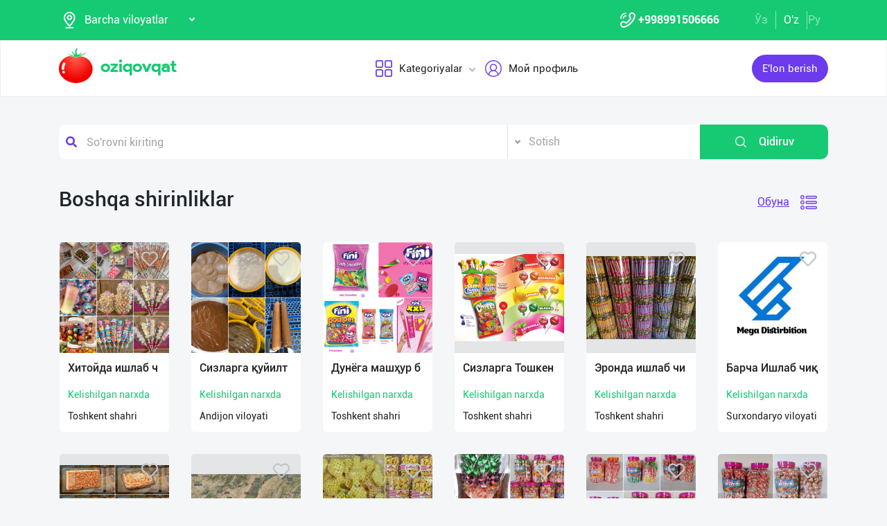

--- FILE ---
content_type: text/html; charset=UTF-8
request_url: https://dev.oziqovqat.com/uz/catalog/184?page=8
body_size: 8607
content:
<!DOCTYPE html>
<html lang="uz"  prefix="og: http://ogp.me/ns#">
    <head>
        <title> Boshqa shirinliklar Oziqovqat.com</title>
        <meta charset="UTF-8" />
        <meta name="csrf-token" content="EEipoU37yVU2WTidGGyK4CGECobijgeDMSmWeLrB">
        <link rel="shortcut icon" href="https://dev.oziqovqat.com/theme/img/tomato.png"/>
        <link rel="stylesheet" href="https://dev.oziqovqat.com/theme/css/additional.css" type="text/css" />
        <link rel="stylesheet" href="https://dev.oziqovqat.com/theme/css/style.css" type="text/css" />
        <link rel="stylesheet" href="https://dev.oziqovqat.com/theme/css/mobile.css" type="text/css" />
        <meta name="csrf-token" content="EEipoU37yVU2WTidGGyK4CGECobijgeDMSmWeLrB">
        <meta name="description" content=""/>
        <meta name="keywords" content=""/>
        <meta property="og:title" content="" />
        <meta property="og:locale" content="uz_UZ" />
        <meta property="og:locale:alternate" content="ru_RU" />
        <meta property="og:url" content="" />
        <meta property="og:image" content="https://dev.oziqovqat.com/images/image.jpg" />
        <meta property="og:type" content="website" />
        <meta name="twitter:card" content="summary_large_image" />
        <link rel="alternate" hreflang="uz" href="https://dev.oziqovqat.com/uz/catalog/184?page=8" />
        <link rel="alternate" hreflang="uz" href="https://dev.oziqovqat.com/uzc/catalog/184?page=8" />
        <link rel="alternate" hreflang="ru" href="https://dev.oziqovqat.com/ru/catalog/184?page=8" />
        <style>
            .my-profile li a {
                font-weight: 600;
            }
            .bold{
                font-weight: 600;
            }
            .spinner {
                display: inline-block;
                opacity: 0;
                width: 0;
                -webkit-transition: opacity 0.25s, width 0.25s;
                -moz-transition: opacity 0.25s, width 0.25s;
                -o-transition: opacity 0.25s, width 0.25s;
                transition: opacity 0.25s, width 0.25s;
            }

            .has-spinner.active {
                cursor:progress;
            }

            .has-spinner.active .spinner {
                opacity: 1;
                width: auto;
            }

            .has-spinner.btn.active .spinner {
                min-width: 20px;
            }
        </style>
                                <script>
           var language_locale="uz";
        </script>
    </head>
    <body>
        <header class="scroll_height">
	
    <div class="modal auth-modal fade" id="authorization" tabindex="-1" role="dialog"   aria-hidden="true">
        <div class="modal-dialog" role="document">
            <div class="modal-content">
                <button type="button" class="close" data-dismiss="modal" aria-label="Close">
                    <span aria-hidden="true">&times;</span>
                </button>

                <div class="modal-body">
                    <div class="auth_img">
                        <img src="https://dev.oziqovqat.com/theme/img/auth-img.png" alt="auth img" />
                    </div>
                    <div class="auth_form">
                        <h2>Avtorizasiya</h2>
                        <form id="auth_form_phone">
                            <div class="form-group">
                                <div class="form-group">
                                     <label>Telefon raqamingizni ko&#039;rsating</label>
                                    <div class="input">
                                        <button type="button"  class="btn form-control-icon">
                                            <img src="https://dev.oziqovqat.com/theme/img/phone.png" alt="icon" />
                                        </button>
                                                                              <select name="code" class="form-control"  style="min-width: max-content" id="codeSelect">
                                                                                <option  value="+998">UZB</option>
                                                                                  <option  value="+7">RUS</option>
                                                                                  <option  value="+996">KGZ</option>
                                                                                  <option  value="+992">TJK</option>
                                                                                  <option  value="+7">KAZ</option>
                                                                                  <option  value="+93">AFG</option>
                                                                                  <option  value="+993">TKM</option>
                                                                                  <option  value="+994">AZE</option>
                                                                                  <option  value="+375">BLR</option>
                                                                                  <option  value="+380">UKR</option>
                                                                              </select>
                                          <input type="text" class="form-control phone_number22" id="phoneNumberAuth" autocomplete="off" placeholder="" value="+998" />
                                    </div>
                                </div>
                                <div class="form-group">
                                    <label class="check-label">Qabul qilaman
                                        <a href="/uz/terms-of-use">Foydalanish qoidalari</a>
                                        <input class="check-input" type="checkbox" checked/>
                                        <span class="checkmark"></span>
                                    </label>
                                </div>
                                <button type="submit" id="authFirstStep"  class="btn button_style auth-button  has-spinner" >
                                    Kod olish
                                </button>
                            </div>
                        </form>
                    </div>
                </div>
            </div>
        </div>
		</div>
			
    <div class="modal auth-modal fade" id="verificate" tabindex="-1" role="dialog"   aria-hidden="true">
        <div class="modal-dialog" role="document">
            <div class="modal-content">
                <button type="button" class="close" id="close" data-dismiss="modal" aria-label="Close">
                    <span aria-hidden="true" style="font-size: 25px; font-weight: 100"
                            ><i class="fas fa-arrow-left"></i
                        ></span>
                </button>

                <div class="modal-body">
                    <div class="auth_img">
                        <img src="/theme/img/verificate.png" alt="auth img" />
                    </div>
                    <div class="auth_form">
                        <h2>SMS kod</h2>
                        <form id="auth_form_verificate_code">
                            <div class="form-group">
                                <div class="form-group">
                                    <label  >Kod va smsni ko&#039;rsating</label>
                                    <div class="for_error"></div>
                                    <div class="input">
                                        <button type="button" class="btn form-control-icon">
                                            <img src="/theme/img/key.png" alt="icon" />
                                        </button>
                                        <input type="text" class="form-control verificate-code" id="codeVerification" placeholder="****"/>
                                    </div>
                                </div>

                                <button type="submit" id="userVerifyBtn" class="btn button_style">
                                    Davom etish
                                </button>
                            </div>
                        </form>
                    </div>
                </div>
            </div>
        </div>
    </div>

    <div class="header_top">
        <div class="container">
            <div class="header-flex-top">
                <div class="header-left">
                    <div class="selected">
                        <div class="select-img">
                            <img src="/theme/img/menu_loc.png" alt="icon" />
												</div>
												
                        <select name="street set-region" class="nice-select">
                            <option value="all"   selected  >Barcha viloyatlar</option>
                                                            <option class="bold" value="1" >Toshkent shahri</option>
                                                            <option class="bold" value="2" >Andijon viloyati</option>
                                                            <option class="bold" value="4" >Buxoro viloyati</option>
                                                            <option class="bold" value="5" >Jizzax viloyati</option>
                                                            <option class="bold" value="6" >Qashqadaryo viloyati</option>
                                                            <option class="bold" value="7" >Navoiy viloyati</option>
                                                            <option class="bold" value="8" >Namangan viloyati</option>
                                                            <option class="bold" value="9" >Samarqand viloyati</option>
                                                            <option class="bold" value="10" >Surxondaryo viloyati</option>
                                                            <option class="bold" value="11" >Sirdaryo viloyati</option>
                                                            <option class="bold" value="12" >Toshkent viloyati</option>
                                                            <option class="bold" value="13" >Farg&#039;ona viloyati</option>
                                                            <option class="bold" value="14" >Xorazm viloyati</option>
                                                            <option class="bold" value="15" >Qorqalpog&#039;iston Respublikasi</option>
                                                            <option class="bold" value="17" >Rossiya</option>
                                                            <option class="bold" value="18" >Qirg&#039;iziston</option>
                                                            <option class="bold" value="19" >Tojikiston</option>
                                                            <option class="bold" value="20" >Qozog&#039;iston</option>
                                                            <option class="bold" value="21" >Afg&#039;oniston</option>
                                                            <option class="bold" value="22" >Belorussiya</option>
                                                            <option class="bold" value="23" >Ukraina</option>
                                                            <option class="bold" value="24" >Ozarbayjon</option>
                                                            <option class="bold" value="25" >Turkmaniston</option>
                                                            <option class="bold" value="26" >Turkiya</option>
                            
                        </select>
                    </div>
                </div>
                <div class="header-right">
                    <div class="top-nav">
                        <ul class="lists">
                            <li>
                                <a href="#" title="" class="phone-link">
                                        <img src="/theme/img/menu_icon.png" alt="icon" />
										<strong>+998991506666</strong>
                                </a>
                            </li>
                        </ul>
                    </div>
                    <ul class="list-lang">
                        <li>
                            <a href="/uzc/catalog/184" class="btn button-lang ">Ўз</a>
                        </li>
                        <li>
                            <a href="/uz/catalog/184" class="btn button-lang  active ">O'z</a>
                        </li>
                        <li>
                            <a href="/ru/catalog/184" class="btn button-lang  ">
                                Ру
                            </a>
                        </li>
                        <li>
                        <li>
                    </ul>
                </div>
            </div>
        </div>
    </div>
    <div class="header_two"></div>
    <div class="all_header_menu">
        <div class="nav-container">
            <nav class="sina-nav mobile-sidebar" id="navbar" data-top="60">
                <div class="container">
                    <!-- .extension-nav -->
                    <div class="extension-nav">
                        <ul>
                            <li class="posts">
                                                                    <a href=""
                                       data-toggle="modal"
                                       data-target="#authorization"
                                       class="post-button"
                                    ><span class="text"> E&#039;lon berish</span
                                        ><span class="icon"
                                        ><i class="fas fa-sign-in-alt"></i></span
                                        ></a>
                                                            </li>
                        </ul>
                    </div>
                    <div class="sina-nav-header">
                        <div class="for-but">
                            <button id="menubt" type="button" class="navbar-toggle" data-toggle="collapse" data-target="#navbar-menu">
                                <i class="fa fa-bars"></i>
                            </button>
                        </div>
                        <a class="sina-brand" href="https://dev.oziqovqat.com/uz">
                            <img width="172" height="62" src="https://dev.oziqovqat.com/theme/img/logo.png" alt="" />
                        </a>
                    </div>
                    <!-- .sina-nav-header -->

                    <!-- Collect the nav links, forms, and other content for toggling -->
                    <div class="collapse navbar-collapse" id="navbarNav">
                        <button id="closeMenu">
                            <i class="lnr lnr-exit"></i>
                        </button>

                        <ul class="sina-menu sina-menu-center" data-in="fadeInLeft" data-out="fadeInOut">
                            <li class="dropdown">
                                <a href="#" class="dropdown-toggle" data-toggle="dropdown">
                                    <img width="30" height="30" src="/theme/img/menu_wind.png" alt="Categories" />
                                    Kategoriyalar
                                </a>
                                <ul class="dropdown-menu">
                                                                            <li class="bold"><a href="/uz/section/choy-va-qahva">Choy va Qahva</a></li>
                                                                            <li class="bold"><a href="/uz/section/konservalar-1">Konservalar</a></li>
                                                                            <li class="bold"><a href="/uz/section/bakaleya">Bakaleya</a></li>
                                                                            <li class="bold"><a href="/uz/section/tort-va-shirinliklar-1">Tort va shirinliklar</a></li>
                                                                            <li class="bold"><a href="/uz/section/suvlar-1">Suvlar</a></li>
                                                                            <li class="bold"><a href="/uz/section/meva-va-sabzavotlar">Meva va sabzavotlar</a></li>
                                                                            <li class="bold"><a href="/uz/section/tuxum-va-sut-mahsulotlari">Tuxum va sut mahsulotlari</a></li>
                                                                            <li class="bold"><a href="/uz/section/gosht">Go&#039;sht</a></li>
                                                                            <li class="bold"><a href="/uz/section/muzlatilgan-mahsulotlar">Muzlatilgan mahsulotlar</a></li>
                                                                            <li class="bold"><a href="/uz/section/non-mahsulotlari-1">Non mahsulotlari</a></li>
                                                                            <li class="bold"><a href="/uz/section/boshqalar">Boshqalar</a></li>
                                                                            <li class="bold"><a href="/uz/section/yoglar-1">Yog&#039;lar</a></li>
                                                                            <li class="bold"><a href="/uz/section/chipsa-snek-bodroq">Chipsa, snek, bodroq</a></li>
                                                                            <li class="bold"><a href="/uz/section/savdo-xodimlari">Savdo xodimlari</a></li>
                                                                            <li class="bold"><a href="/uz/section/logistika">Logistika</a></li>
                                                                            <li class="bold"><a href="/uz/section/yem-mahsulotlari">Yem mahsulotlari</a></li>
                                                                    </ul>
                            </li>


                                                            <li class="dropdown">
                                    <a href="#" data-toggle='modal' data-target='#authorization' ><img src="/theme/img/menu_user.png" alt="user" />Мой профиль</a>
                                </li>
                                                    </ul>
                    </div>
                    <!-- /.navbar-collapse -->
                </div>
                <!-- .container -->
            </nav>
        </div>
    </div>

    <!-- logout model -->
        <div class="modal auth-modal fade" id="logout" tabindex="-1" role="dialog"   aria-hidden="true">
            <div class="modal-dialog" role="document">
                <div class="modal-content">
                    <button type="button" class="close" data-dismiss="modal" aria-label="Close">
                        <span aria-hidden="true">&times;</span>
                    </button>
                    <div class="modal-body">
                        <div class="auth_img">
                            <img src="https://dev.oziqovqat.com/theme/img/illustration.png" alt="illustration" />
                        </div>
                        <div class="auth_form">
                            <h2>Chiqish</h2>
                            <form action="/">
                                <div class="form-group">
                                    <div class="form-group">
                                        <a href="/uz/signout">
                                            <span data-toggle="modal" data-target="#verificate" class="btn button_style auth-button">
                                                Bosh sahifaga o&#039;tish
                                            </span>
                                        </a>
                                    </div>
                                </div>
                            </form>

                        </div>
                </div>
            </div>
        </div>
        </div>
        <!-- endlogout -->
</header>

        <div class="mobile_footer wt-footer" id="wt-footer">
  <a href="https://dev.oziqovqat.com/uz" class="f-mobile-link">
    <div class="icon"><img src="https://dev.oziqovqat.com/theme/img/mobile-home.svg" alt=""></div>
    <span>Asosiy</span>
  </a>
  <a class="f-mobile-link f-link-active search_mobile">
    <div class="icon"><img src="https://dev.oziqovqat.com/theme/img/mobile-search.svg" alt=""></div>
    <span>Qidirish</span>
  </a>
  <a class="f-mobile-links">
    <div class="mobile-logo"><img src="https://dev.oziqovqat.com/theme/img/mobile-tomato.svg" alt=""></div>
  </a>
  <a href="https://dev.oziqovqat.com/uz/create-add" class="f-mobile-link">
    <div class="icon"><img src="https://dev.oziqovqat.com/theme/img/mobile-plus.svg" alt=""></div>
    <span>Qo&#039;shish</span>
  </a>
  <a href="https://dev.oziqovqat.com/uz/catalogs" class="f-mobile-link">
    <div class="icon"><img src="https://dev.oziqovqat.com/theme/img/mobile-category.svg" alt=""></div>
    <span>Kategoriyalar</span>
  </a>
</div>

<div class="mobile_block">
  <div class="block_none">
    <button class="btn block_none_btn">
      <img src="https://dev.oziqovqat.com/theme/img/mobilex.svg" alt="icon">
    </button>
  </div>

  <ul class="mobile_menu pl-0 mb-0">
    <li>
      <a class="mobile_link" href="#">
        <img class="mobile_link_icon" src="https://dev.oziqovqat.com/theme/img/icon-1.svg" alt="icon">
        <span>Мои объявления</span>
      </a>
    </li>
    <li>
      <a class="mobile_link" href="#">
        <img class="mobile_link_icon" src="https://dev.oziqovqat.com/theme/img/icon-2.svg" alt="icon">
        <span>Избранные</span>
      </a>
    </li>
    <li>
      <a class="mobile_link" href="#">
        <img class="mobile_link_icon" src="https://dev.oziqovqat.com/theme/img/icon-3.svg" alt="icon">
        <span>Мой баланс</span>
      </a>
    </li>
    <li>
      <a class="mobile_link" href="#">
        <img class="mobile_link_icon" src="https://dev.oziqovqat.com/theme/img/icon-4.svg" alt="icon">
        <span>Мои подписки</span>
      </a>
    </li>
    <li>
      <a class="mobile_link" data-toggle="collapse" href="#languageMobile" role="button" aria-expanded="false">
        <img class="mobile_link_icon" src="https://dev.oziqovqat.com/theme/img/icon-5.svg" alt="icon">
        <span>Язык</span>
      </a>

      <div class="collapse" id="languageMobile">
        <div class="mobile_lang p-3">
          <a href="#" class="d-flex align-items-center justify-content-between">
            <div class="lang_left d-flex align-items-center">
              <img class="lang_icon" src="https://dev.oziqovqat.com/theme/img/lang_icon-1.svg" alt="icon">
              <span>Ўзбекча</span>
            </div>
            <div class="lang_right text-white">
              <i class="far fa-check-circle"></i>
            </div>
          </a>
          <a href="#" class="d-flex align-items-center justify-content-between active_lang">
            <div class="lang_left d-flex align-items-center">
              <img class="lang_icon" src="https://dev.oziqovqat.com/theme/img/lang_icon-1.svg" alt="icon">
              <span>O'zbekcha</span>
            </div>
            <div class="lang_right text-white">
              <i class="far fa-check-circle"></i>
            </div>
          </a>
          <a href="#" class="d-flex align-items-center justify-content-between">
            <div class="lang_left d-flex align-items-center">
              <img class="lang_icon" src="https://dev.oziqovqat.com/theme/img/lang_icon-2.svg" alt="icon">
              <span>Русский</span>
            </div>
            <div class="lang_right text-white">
              <i class="far fa-check-circle"></i>
            </div>
          </a>
        </div>
      </div>
    </li>
    <li>
      <a class="mobile_link" href="#">
        <img class="mobile_link_icon" src="https://dev.oziqovqat.com/theme/img/icon-6.svg" alt="icon">
        <span>Личные данные</span>
      </a>
    </li>
    <li>
      <a class="mobile_link" href="#">
        <img class="mobile_link_icon" src="https://dev.oziqovqat.com/theme/img/icon-7.svg" alt="icon">
        <span>Новости</span>
      </a>
    </li>
    <li class="d-flex align-items-center justify-content-between">
      <a class="mobile_link" href="#">
        <img class="mobile_link_icon" src="https://dev.oziqovqat.com/theme/img/icon-8.svg" alt="icon">
        <span>Чаты</span>
      </a>
      <div class="message_notification"><i>2</i></div>
    </li>
    <li>
      <a class="mobile_link" href="#">
        <img class="mobile_link_icon" src="https://dev.oziqovqat.com/theme/img/icon-9.svg" alt="icon">
        <span>История реферальных переходов</span>
      </a>
    </li>
    <li>
      <a class="mobile_link" href="#">
        <img class="mobile_link_icon" src="https://dev.oziqovqat.com/theme/img/icon-10.svg" alt="icon">
        <span>Условия использования</span>
      </a>
    </li>
    <li>
      <a class="mobile_link" href="#">
        <img class="mobile_link_icon" src="https://dev.oziqovqat.com/theme/img/icon-11.svg" alt="icon">
        <span>FAQ</span>
      </a>
    </li>
    <li>
      <a class="mobile_link" href="#">
        <img class="mobile_link_icon" src="https://dev.oziqovqat.com/theme/img/icon-12.svg" alt="icon">
        <span>О нас</span>
      </a>
    </li>
    <li>
      <a class="mobile_link" href="#">
        <img class="mobile_link_icon" src="https://dev.oziqovqat.com/theme/img/icon-13.svg" alt="icon">
        <span>Техническая поддержка</span>
      </a>
    </li>
    <li>
      <a class="mobile_link" href="#">
        <img class="mobile_link_icon" src="https://dev.oziqovqat.com/theme/img/icon-14.svg" alt="icon">
        <span>Поделиться приложением</span>
      </a>
    </li>
    <li>
      <a class="mobile_link" href="#">
        <img class="mobile_link_icon" src="https://dev.oziqovqat.com/theme/img/icon-15.svg" alt="icon">
        <span>Выход</span>
      </a>
    </li>
    <li class="m-0 border-top">
      <a class="d-flex align-items-center justify-content-center simplex_mobile" href="#">
        <span class="mr-1">Разработано</span>
        <img class="" src="https://dev.oziqovqat.com/theme/img/mobile-simplex.svg" alt="icon" width="110">
      </a>
    </li>
  </ul>

</div>


<div class="search_mobile_item">
  <div class="search_top">
    <h4 class="mb-0">Поиск</h4>
    <button class="btn search_none_btn">
      <img src="https://dev.oziqovqat.com/theme/img/mobilex.svg" alt="icon">
    </button>
  </div>

  <form class="mobile_search">
    <div class="selector">
      <div class="selector-item">
        <input type="radio" id="radio1" name="selector" class="selector-item_radio" checked>
        <label for="radio1" class="selector-item_label">Продаю</label>
      </div>
      <div class="selector-item">
        <input type="radio" id="radio2" name="selector" class="selector-item_radio">
        <label for="radio2" class="selector-item_label">Покупаю</label>
      </div>
      <div class="selector-item">
        <input type="radio" id="radio3" name="selector" class="selector-item_radio">
        <label for="radio3" class="selector-item_label">Предоставляю услуги</label>
      </div>
    </div>

    <div class="input-group search_input">
      <input type="text" class="form-control" placeholder="Введите запрос">
        <button class="btn search_button" type="button"><i class="fas fa-search"></i></button>
    </div>

  </form>
</div>

            

<section class="catalog">
    <div class="search_box">
    <div class="search-sec">
        <div class="container">
            <form action="/uz/search" method="get" novalidate="novalidate">
                <div class="row">
                    <div class="col-lg-7 col-md-6 col-sm-5 col-9 p-0 for-search-input">
                        <div class="search-input">
                            <img
                            class="fas fa-search text-body"
                            alt="search"
                            src="/theme/img/search.png"
                        />
                        <input type="text" name="key" class="form-control search-slt" placeholder="So&#039;rovni kiriting"  />
                        </div>
                    </div>
                    <div class="col-lg-3 col-md-4 col-sm-5 p-0">
                        <select class="nice-select form-control search-slt" name='type'>
                            <option value="1" >Sotish</option>
                            <option value="2" >Sotib olaman</option>
                            <option value="3" >Xizmatlarni taqdim etaman </option>
                        </select>
                    </div>
                    <div class="col-lg-2 col-md-2 col-md-2 col-sm-2 for-sea-button col-3 p-0">
                        <button class="for-search-button btn wrn-btn d-block">
                        <img src="/theme/img/search_white.png" alt="search" />
                        Qidiruv
                        </button>
                    </div>
                </div>
            </form>
        </div>
    </div>
</div>

    <div class="container">
        <div class="catalog_top">
				<h1 class="block-title">Boshqa shirinliklar</h1>
				            <div class="block_title_right">
              <a href="#" class="title_link sub_link" data-pk="184">Обуна</a>
                <button class="btn change_list">
                    <img class="list_img" src="https://dev.oziqovqat.com/theme/img/list1.png" alt="list" />
                    <img class="list_img d-none" src="https://dev.oziqovqat.com/theme/img/list2.png" alt="list" />
                </button>
						</div>
					        </div>
        <div class="catalog-content">
            <div class="row items-list">
																		<div class="col-xl-2 col-lg-3 col-md-4 col-sm-6 col-12 p-3">
								<div class="catalog-item">
									<a href="/uz/product/view/12385">
						                <div   div class="catalog-img">
                                            <img src="https://dev.oziqovqat.com/uploads/products/12385/tVep8u9woUIV-160.jpg" alt="Хитойда ишлаб ч" />
                                            						                </div>
                                        <div class="catalog-info">
                                            <h4 class="product-title m-0">Хитойда ишлаб ч</h4>
                                                <p class="cost price">Kelishilgan narxda</p>
                                            <span class="region">Toshkent shahri</span>
                                        </div>
                                    </a>
                                    
                                    <button class="hear_icon " data-pk='12385'>
										<i class="far fa-heart  "></i>
										<i class="fas fa-heart   icons"></i>
									</button>
								</div>
							</div>
														<div class="col-xl-2 col-lg-3 col-md-4 col-sm-6 col-12 p-3">
								<div class="catalog-item">
									<a href="/uz/product/view/12415">
						                <div   div class="catalog-img">
                                            <img src="https://dev.oziqovqat.com/uploads/products/12415/McYlhB5li6lo-160.jpg" alt="Сизларга қуйилт" />
                                            						                </div>
                                        <div class="catalog-info">
                                            <h4 class="product-title m-0">Сизларга қуйилт</h4>
                                                <p class="cost price">Kelishilgan narxda</p>
                                            <span class="region">Andijon viloyati</span>
                                        </div>
                                    </a>
                                    
                                    <button class="hear_icon " data-pk='12415'>
										<i class="far fa-heart  "></i>
										<i class="fas fa-heart   icons"></i>
									</button>
								</div>
							</div>
														<div class="col-xl-2 col-lg-3 col-md-4 col-sm-6 col-12 p-3">
								<div class="catalog-item">
									<a href="/uz/product/view/11867">
						                <div   div class="catalog-img">
                                            <img src="https://dev.oziqovqat.com/uploads/products/11867/S8c7VKPL8s48-160.jpg" alt="Дунëга машҳур б" />
                                            						                </div>
                                        <div class="catalog-info">
                                            <h4 class="product-title m-0">Дунëга машҳур б</h4>
                                                <p class="cost price">Kelishilgan narxda</p>
                                            <span class="region">Toshkent shahri</span>
                                        </div>
                                    </a>
                                    
                                    <button class="hear_icon " data-pk='11867'>
										<i class="far fa-heart  "></i>
										<i class="fas fa-heart   icons"></i>
									</button>
								</div>
							</div>
														<div class="col-xl-2 col-lg-3 col-md-4 col-sm-6 col-12 p-3">
								<div class="catalog-item">
									<a href="/uz/product/view/sizlarga-toshkent-shahrida-ishlab-chiqarilayotgan-progum-navroz--1725173762">
						                <div   div class="catalog-img">
                                            <img src="https://dev.oziqovqat.com/uploads/products/12380/eb84stwNhl-160.jpg" alt="Сизларга Тошкен" />
                                            						                </div>
                                        <div class="catalog-info">
                                            <h4 class="product-title m-0">Сизларга Тошкен</h4>
                                                <p class="cost price">Kelishilgan narxda</p>
                                            <span class="region">Toshkent shahri</span>
                                        </div>
                                    </a>
                                    
                                    <button class="hear_icon " data-pk='12380'>
										<i class="far fa-heart  "></i>
										<i class="fas fa-heart   icons"></i>
									</button>
								</div>
							</div>
														<div class="col-xl-2 col-lg-3 col-md-4 col-sm-6 col-12 p-3">
								<div class="catalog-item">
									<a href="/uz/product/view/12377">
						                <div   div class="catalog-img">
                                            <img src="https://dev.oziqovqat.com/uploads/products/12377/Kz8wel1ZBh-160.jpg" alt="Эронда ишлаб чи" />
                                            						                </div>
                                        <div class="catalog-info">
                                            <h4 class="product-title m-0">Эронда ишлаб чи</h4>
                                                <p class="cost price">Kelishilgan narxda</p>
                                            <span class="region">Toshkent shahri</span>
                                        </div>
                                    </a>
                                    
                                    <button class="hear_icon " data-pk='12377'>
										<i class="far fa-heart  "></i>
										<i class="fas fa-heart   icons"></i>
									</button>
								</div>
							</div>
														<div class="col-xl-2 col-lg-3 col-md-4 col-sm-6 col-12 p-3">
								<div class="catalog-item">
									<a href="/uz/product/view/12298">
						                <div   div class="catalog-img">
                                            <img src="https://dev.oziqovqat.com/uploads/products/12298/zq9mZ36bqlTT-160.jpg" alt="Барча Ишлаб чиқ" />
                                            						                </div>
                                        <div class="catalog-info">
                                            <h4 class="product-title m-0">Барча Ишлаб чиқ</h4>
                                                <p class="cost price">Kelishilgan narxda</p>
                                            <span class="region">Surxondaryo viloyati</span>
                                        </div>
                                    </a>
                                    
                                    <button class="hear_icon " data-pk='12298'>
										<i class="far fa-heart  "></i>
										<i class="fas fa-heart   icons"></i>
									</button>
								</div>
							</div>
														<div class="col-xl-2 col-lg-3 col-md-4 col-sm-6 col-12 p-3">
								<div class="catalog-item">
									<a href="/uz/product/view/12304">
						                <div   div class="catalog-img">
                                            <img src="https://dev.oziqovqat.com/uploads/products/12304/7W7mBRRLiR-160.jpg" alt="&quot;Bol chak-chak&quot;" />
                                            						                </div>
                                        <div class="catalog-info">
                                            <h4 class="product-title m-0">&quot;Bol chak-chak&quot;</h4>
                                                <p class="cost price">Kelishilgan narxda</p>
                                            <span class="region">Toshkent shahri</span>
                                        </div>
                                    </a>
                                    
                                    <button class="hear_icon " data-pk='12304'>
										<i class="far fa-heart  "></i>
										<i class="fas fa-heart   icons"></i>
									</button>
								</div>
							</div>
														<div class="col-xl-2 col-lg-3 col-md-4 col-sm-6 col-12 p-3">
								<div class="catalog-item">
									<a href="/uz/product/view/12296">
						                <div   div class="catalog-img">
                                            <img src="https://dev.oziqovqat.com/uploads/products/12296/pvCV7AUnj1fE-160.jpg" alt="Барча Ишлаб чиқ" />
                                            						                </div>
                                        <div class="catalog-info">
                                            <h4 class="product-title m-0">Барча Ишлаб чиқ</h4>
                                                <p class="cost price">Kelishilgan narxda</p>
                                            <span class="region">Surxondaryo viloyati</span>
                                        </div>
                                    </a>
                                    
                                    <button class="hear_icon " data-pk='12296'>
										<i class="far fa-heart  "></i>
										<i class="fas fa-heart   icons"></i>
									</button>
								</div>
							</div>
														<div class="col-xl-2 col-lg-3 col-md-4 col-sm-6 col-12 p-3">
								<div class="catalog-item">
									<a href="/uz/product/view/12263">
						                <div   div class="catalog-img">
                                            <img src="https://dev.oziqovqat.com/uploads/products/12263/L3lZkhnV1D-160.jpg" alt="&quot;МОЖИЗА&quot; дан ян" />
                                            						                </div>
                                        <div class="catalog-info">
                                            <h4 class="product-title m-0">&quot;МОЖИЗА&quot; дан ян</h4>
                                                <p class="cost price">Kelishilgan narxda</p>
                                            <span class="region">Toshkent shahri</span>
                                        </div>
                                    </a>
                                    
                                    <button class="hear_icon " data-pk='12263'>
										<i class="far fa-heart  "></i>
										<i class="fas fa-heart   icons"></i>
									</button>
								</div>
							</div>
														<div class="col-xl-2 col-lg-3 col-md-4 col-sm-6 col-12 p-3">
								<div class="catalog-item">
									<a href="/uz/product/view/12245">
						                <div   div class="catalog-img">
                                            <img src="https://dev.oziqovqat.com/uploads/products/12245/k8WdP8Zzfd-160.jpg" alt="ДИККАТ - ДИККАТ" />
                                            						                </div>
                                        <div class="catalog-info">
                                            <h4 class="product-title m-0">ДИККАТ - ДИККАТ</h4>
                                                <p class="cost price">Kelishilgan narxda</p>
                                            <span class="region">Andijon viloyati</span>
                                        </div>
                                    </a>
                                    
                                    <button class="hear_icon " data-pk='12245'>
										<i class="far fa-heart  "></i>
										<i class="fas fa-heart   icons"></i>
									</button>
								</div>
							</div>
														<div class="col-xl-2 col-lg-3 col-md-4 col-sm-6 col-12 p-3">
								<div class="catalog-item">
									<a href="/uz/product/view/12213">
						                <div   div class="catalog-img">
                                            <img src="https://dev.oziqovqat.com/uploads/products/12213/t3Kergcla7-160.jpg" alt="Кичик бир маҳсу" />
                                            						                </div>
                                        <div class="catalog-info">
                                            <h4 class="product-title m-0">Кичик бир маҳсу</h4>
                                                <p class="cost price">Kelishilgan narxda</p>
                                            <span class="region">Andijon viloyati</span>
                                        </div>
                                    </a>
                                    
                                    <button class="hear_icon " data-pk='12213'>
										<i class="far fa-heart  "></i>
										<i class="fas fa-heart   icons"></i>
									</button>
								</div>
							</div>
														<div class="col-xl-2 col-lg-3 col-md-4 col-sm-6 col-12 p-3">
								<div class="catalog-item">
									<a href="/uz/product/view/12144">
						                <div   div class="catalog-img">
                                            <img src="https://dev.oziqovqat.com/uploads/products/12144/HulqXp99HA-160.jpg" alt="Кичик бир маҳсу" />
                                            						                </div>
                                        <div class="catalog-info">
                                            <h4 class="product-title m-0">Кичик бир маҳсу</h4>
                                                <p class="cost price">Kelishilgan narxda</p>
                                            <span class="region">Andijon viloyati</span>
                                        </div>
                                    </a>
                                    
                                    <button class="hear_icon " data-pk='12144'>
										<i class="far fa-heart  "></i>
										<i class="fas fa-heart   icons"></i>
									</button>
								</div>
							</div>
														<div class="col-xl-2 col-lg-3 col-md-4 col-sm-6 col-12 p-3">
								<div class="catalog-item">
									<a href="/uz/product/view/12105">
						                <div   div class="catalog-img">
                                            <img src="https://dev.oziqovqat.com/uploads/products/12105/07gNoyOOsnaC-160.jpg" alt="Ҳурматли тадбир" />
                                            						                </div>
                                        <div class="catalog-info">
                                            <h4 class="product-title m-0">Ҳурматли тадбир</h4>
                                                <p class="cost price">Kelishilgan narxda</p>
                                            <span class="region">Toshkent shahri</span>
                                        </div>
                                    </a>
                                    
                                    <button class="hear_icon " data-pk='12105'>
										<i class="far fa-heart  "></i>
										<i class="fas fa-heart   icons"></i>
									</button>
								</div>
							</div>
														<div class="col-xl-2 col-lg-3 col-md-4 col-sm-6 col-12 p-3">
								<div class="catalog-item">
									<a href="/uz/product/view/12063">
						                <div   div class="catalog-img">
                                            <img src="https://dev.oziqovqat.com/uploads/products/12063/zvoouNNH4YPr-160.jpg" alt="Хурматли Дистри" />
                                            						                </div>
                                        <div class="catalog-info">
                                            <h4 class="product-title m-0">Хурматли Дистри</h4>
                                                <p class="cost price">Kelishilgan narxda</p>
                                            <span class="region">Toshkent shahri</span>
                                        </div>
                                    </a>
                                    
                                    <button class="hear_icon " data-pk='12063'>
										<i class="far fa-heart  "></i>
										<i class="fas fa-heart   icons"></i>
									</button>
								</div>
							</div>
														<div class="col-xl-2 col-lg-3 col-md-4 col-sm-6 col-12 p-3">
								<div class="catalog-item">
									<a href="/uz/product/view/11767">
						                <div   div class="catalog-img">
                                            <img src="https://dev.oziqovqat.com/uploads/products/11767/Oi9ZgRJ2qw-160.jpg" alt="&quot;Богатырь&quot; брен" />
                                            						                </div>
                                        <div class="catalog-info">
                                            <h4 class="product-title m-0">&quot;Богатырь&quot; брен</h4>
                                                <p class="cost price">Kelishilgan narxda</p>
                                            <span class="region">Toshkent shahri</span>
                                        </div>
                                    </a>
                                    
                                    <button class="hear_icon " data-pk='11767'>
										<i class="far fa-heart  "></i>
										<i class="fas fa-heart   icons"></i>
									</button>
								</div>
							</div>
														<div class="col-xl-2 col-lg-3 col-md-4 col-sm-6 col-12 p-3">
								<div class="catalog-item">
									<a href="/uz/product/view/oyinchoqlar-sotamiz-ulgurji-narxlarda-1720848729">
						                <div   div class="catalog-img">
                                            <img src="https://dev.oziqovqat.com/uploads/products/12032/OfiPUYUv0r-160.jpg" alt="Болалар ўйинчоқ" />
                                            						                </div>
                                        <div class="catalog-info">
                                            <h4 class="product-title m-0">Болалар ўйинчоқ</h4>
                                                <p class="cost price">Kelishilgan narxda</p>
                                            <span class="region">Toshkent shahri</span>
                                        </div>
                                    </a>
                                    
                                    <button class="hear_icon " data-pk='12032'>
										<i class="far fa-heart  "></i>
										<i class="fas fa-heart   icons"></i>
									</button>
								</div>
							</div>
														<div class="col-xl-2 col-lg-3 col-md-4 col-sm-6 col-12 p-3">
								<div class="catalog-item">
									<a href="/uz/product/view/11981">
						                <div   div class="catalog-img">
                                            <img src="https://dev.oziqovqat.com/uploads/products/11981/6pXOGcyQL2-160.jpg" alt="Шакар сотамиз у" />
                                            						                </div>
                                        <div class="catalog-info">
                                            <h4 class="product-title m-0">Шакар сотамиз у</h4>
                                                <p class="cost price">Kelishilgan narxda</p>
                                            <span class="region">Toshkent shahri</span>
                                        </div>
                                    </a>
                                    
                                    <button class="hear_icon " data-pk='11981'>
										<i class="far fa-heart  "></i>
										<i class="fas fa-heart   icons"></i>
									</button>
								</div>
							</div>
														<div class="col-xl-2 col-lg-3 col-md-4 col-sm-6 col-12 p-3">
								<div class="catalog-item">
									<a href="/uz/product/view/11922">
						                <div   div class="catalog-img">
                                            <img src="https://dev.oziqovqat.com/uploads/products/11922/FbNZjPe0AcwA-160.jpg" alt="Эрон давлатинин" />
                                            						                </div>
                                        <div class="catalog-info">
                                            <h4 class="product-title m-0">Эрон давлатинин</h4>
                                                <p class="cost price">Kelishilgan narxda</p>
                                            <span class="region">Toshkent shahri</span>
                                        </div>
                                    </a>
                                    
                                    <button class="hear_icon " data-pk='11922'>
										<i class="far fa-heart  "></i>
										<i class="fas fa-heart   icons"></i>
									</button>
								</div>
							</div>
														            </div>
        </div>

        <div class="pag">
    <nav aria-label="Page navigation example">
        <ul class="pagination justify-content-center">
        
                    <li class="page-item"><a class="page-link" href="https://dev.oziqovqat.com/uz/catalog/184?page=7" rel="prev">&laquo;</a></li>
        
        
                    
            
            
                                                                        <li class="page-item"><a class="page-link" href="https://dev.oziqovqat.com/uz/catalog/184?page=1">1</a></li>
                                                                                <li class="page-item"><a class="page-link" href="https://dev.oziqovqat.com/uz/catalog/184?page=2">2</a></li>
                                                                    
                            <li class="disabled"><a class="page-link" href="#">...</a></li>
            
            
                                
            
            
                                                                        <li class="page-item"><a class="page-link" href="https://dev.oziqovqat.com/uz/catalog/184?page=5">5</a></li>
                                                                                <li class="page-item"><a class="page-link" href="https://dev.oziqovqat.com/uz/catalog/184?page=6">6</a></li>
                                                                                <li class="page-item"><a class="page-link" href="https://dev.oziqovqat.com/uz/catalog/184?page=7">7</a></li>
                                                                                <li class="page-item active"><a class="page-link" href="#">8</a></li>
                                                                                <li class="page-item"><a class="page-link" href="https://dev.oziqovqat.com/uz/catalog/184?page=9">9</a></li>
                                                                                <li class="page-item"><a class="page-link" href="https://dev.oziqovqat.com/uz/catalog/184?page=10">10</a></li>
                                                                                <li class="page-item"><a class="page-link" href="https://dev.oziqovqat.com/uz/catalog/184?page=11">11</a></li>
                                                                    
                            <li class="disabled"><a class="page-link" href="#">...</a></li>
            
            
                                
            
            
                                                                        <li class="page-item"><a class="page-link" href="https://dev.oziqovqat.com/uz/catalog/184?page=19">19</a></li>
                                                                                <li class="page-item"><a class="page-link" href="https://dev.oziqovqat.com/uz/catalog/184?page=20">20</a></li>
                                                        
        
                    <li class="page-item"><a class="page-link" href="https://dev.oziqovqat.com/uz/catalog/184?page=9" rel="next">&raquo;</a></li>
            </ul>


    </div>
</section>
        <footer class="footer">
    <div class="container">
        <div class="footer_main">
            <div class="footer_main_left">
                <div class="footer_logo">
                    <div class="footer_logo_img">
                        <a href="/uz">
                                <img height="52" width="172" src="https://dev.oziqovqat.com/theme/img/logo.png" alt="footer-logo">
                            </a>
                    </div>
                    <div class="footer-info">
                        <h1 class="bold" style="font-size:14px"><span>Oziqovqat.com  </span>
                            biznes platformasi mijozlar va yetkazib beruvchilar uchun uchrashuv joyi.
                        </h1>
                    </div>
                    <div class="sotcial">
                        <div class="sot-item">
                            <a href="https://t.me/oziq_ovqat" title=""><i class="fab fa-telegram-plane"></i></a>
                            <a href="https://www.facebook.com/oziqovqatuz" title=""><i class="fab fa-facebook-f"></i></a>
                            <a href="https://www.instagram.com/oziqovqat.uz/ " title=""><i class="fab fa-instagram"></i></a>
                        </div>
                    </div>
                </div>
            </div>
            <div class="footer_main_center">
                <div class="content_footer_menu my-profile">
                    <ul>
                        <li><h3><a class="" href="/uz/about-us">Biz haqimizda</a></h3></li>
                        <li><h3><a class="" href="/uz/posts">Yangiliklar</a></h3></li>
                        <li><h3><a class="" href="/uz/faq">FAQ</a></h3></li>
                        <li><h3><a class="" href="/uz/terms-of-use">Foydalanish shartlari</a></h3></li>
                        <li><h3><a class="" href="/uz/privacy-policy">Maxfiylik siyosati</a></h3></li>
                        <li><h3><a class="" href="/uz/support">Texnik qo&#039;llab-quvvatlash</a></h3></li>
                    </ul>
                </div>
            </div>
            <div class="footer_main_right">
                <div class="main-prog">
                    <h6>Bizning ilovani yuklab oling</h6>
                    <div class="top-prog">
                        <a href="https://oziqovqat.com/s/ios" title="" >
                            <div class="prog-img"><img width="159" height="50" src="https://dev.oziqovqat.com/theme/img/appstore.png" alt="download ios app"></div>
                        </a>
                        <a href="https://oziqovqat.com/s/android" title="" >
                            <div class="prog-img"><img width="159" height="50"  src="https://dev.oziqovqat.com/theme/img/google.png" alt="download android app"></div>
                        </a>

                    </div>
                </div>
                <div class="contact-us">
                    <div class="phone">
                        <h6><img src="https://dev.oziqovqat.com/theme/img/footer_call.png" alt="call"> Aloqa uchun telefon</h6>
                        <ul>
                            <li>
                                <span class="bold">+998991506666</span>
                            </li>
                            <li>
                                <span class="bold"> </span>

                            </li>

                        </ul>
                    </div>
                    <div class="email">
                        <h6><img src="https://dev.oziqovqat.com/theme/img/footer_mail.png" alt="mail">Elektronnaya pochta</h6>
                        <ul>
                            <li>
                                <a href="mailto:info@oziqovqat.com" class="bold">info@oziqovqat.uz</a>
                            </li>

                        </ul>
                    </div>
                </div>
            </div>
        </div>
    </div>
    <div class="footer-bottom">
        <div class="container">
            <div class="footer_bottom_main">
                <div class="main-payme">
                    <span>To&#039;lov uchun qabul qilamiz</span>
                    <div class="top-payme">
                        <a href="#" title="" >
                        <img src="https://dev.oziqovqat.com/theme/img/payme.png" alt="payme">
                    </a>
                        <a href="#" title="" >
                        <img src="https://dev.oziqovqat.com/theme/img/click.png" alt="click">
                    </a>

                        <a href="#" title="" >
                        <img src="https://dev.oziqovqat.com/theme/img/paynet.png" alt="paynet">
                    </a>
                    </div>
                </div>
                <div class="creator_by">
                    <span>Разработка <a target="_blank" href="https://simplex.uz?ref_src=oziqovqat.com"><img width="104" height="30" src="https://dev.oziqovqat.com/theme/img/simplex.png" alt="simplex logo"></a></span>
                </div>
            </div>
        </div>
    </div>
</footer>
<script src="/theme/js/script.js"></script>
<script src="/theme/js/main.js"></script>
<script>




  $('#formid').on('keyup keypress', function(e) {
  var keyCode = e.keyCode || e.which;
  if (keyCode === 13) {
    e.preventDefault();
    return false;
  }
});

(function ($) {
    $('.has-spinner').attr("disabled", true);
    $('#userVerifyBtn').attr("disabled", true);
    $('#codeVerification').keyup((e) => {
      if (e.target.value && e.target.value.length >=4) {
        $('#userVerifyBtn').attr("disabled", false);
      } else {
        $('#userVerifyBtn').attr("disabled", true);
      }
    });
    $('#phoneNumberAuth').keyup( (e) => {
      if (e.target.value && e.target.value.length >=13) {
        $('#authFirstStep').attr("disabled", false);
      } else {
        $('#authFirstStep').attr("disabled", true);
      }
    });



    $.fn.buttonLoader = function (action) {
        var self = $(this);
        if (action == 'start') {
            if ($(self).attr("disabled") == "disabled") {
                return false;
            }
            $('.has-spinner').attr("disabled", true);
            $(self).attr('data-btn-text', $(self).text());
            var text = 'Идёт отправка';
            console.log($(self).attr('data-load-text'));
            if($(self).attr('data-load-text') != undefined && $(self).attr('data-load-text') != ""){
                var text = $(self).attr('data-load-text');
            }
            $(self).html('<span class="spinner"><i class="fa fa-spinner fa-spin" title="Идёт отправка"></i></span> '+text);
            $(self).addClass('active');
        }
        if (action == 'stop') {
            $(self).html($(self).attr('data-btn-text'));
            $(self).removeClass('active');
            $('.has-spinner').attr("disabled", false);
        }
    }
})(jQuery);
$(document).ready(function () {

    $('.has-spinner').click(function () {

        var btn = $(this);
        $(btn).buttonLoader('start');
        setTimeout(function () {
            $(btn).buttonLoader('stop');
        },7000);
    });
});
</script>
<script>
            $("#close").on('click', function(e){
								$('#phoneNumberAuth').val(null);
            });
</script>

<script>
  $('#phoneNumberAuth').keyup(function(){
    $('#codeSelect option[value="'+$(this).val()+'"]').prop("selected",true).trigger("change");

  });
  $('.phone_number22').mask('+000 00 0000000');
</script>
        <script>
    $(".sub_link").on("click",function(){
        let token = "EEipoU37yVU2WTidGGyK4CGECobijgeDMSmWeLrB";
        let sub=$(this).attr("data-pk");
        $.post("/uz/category/subscribe-toggle",{category:sub,_token:token},function(response){
            if(response.status=='ok'){
                $(".title_link").html(response.message);
                location.reload();
            }
        })
    })
</script>

        <script type="application/ld+json"> {   "@context": "http://schema.org",   "@type": "Organization",   "url": "http://www.oziqovqat.com",   "logo": "https://oziqovqat.com/theme/img/logo.png" }</script>

    </body>
</html>


--- FILE ---
content_type: image/svg+xml
request_url: https://dev.oziqovqat.com/theme/img/mobile-home.svg
body_size: 1005
content:
<svg id="Icon_Favorite_Filled" data-name="Icon / Favorite / Filled" xmlns="http://www.w3.org/2000/svg" width="24" height="24" viewBox="0 0 24 24">
  <rect id="Box" width="24" height="24" fill="none"/>
  <path id="Контур_2751" data-name="Контур 2751" d="M20.458,7.7l0,0L12.3-.459a1.841,1.841,0,0,0-2.6,0L1.54,7.7,1.532,7.7a1.84,1.84,0,0,0,1.225,3.137l.057,0h.325v6A2.157,2.157,0,0,0,5.294,19H8.486a.586.586,0,0,0,.586-.586V13.709a.984.984,0,0,1,.983-.983h1.883a.984.984,0,0,1,.983.983v4.707a.586.586,0,0,0,.586.586H16.7a2.157,2.157,0,0,0,2.155-2.155v-6h.3a1.842,1.842,0,0,0,1.3-3.142Zm-.83,1.774a.665.665,0,0,1-.473.2h-.887a.586.586,0,0,0-.586.586v6.59a.984.984,0,0,1-.983.983H14.093V13.709a2.157,2.157,0,0,0-2.155-2.155H10.055A2.158,2.158,0,0,0,7.9,13.709V17.83H5.294a.984.984,0,0,1-.983-.983v-6.59a.586.586,0,0,0-.586-.586h-.9a.669.669,0,0,1-.461-1.142h0L10.523.37a.669.669,0,0,1,.946,0l8.156,8.156,0,0A.671.671,0,0,1,19.628,9.475Z" transform="translate(0.503 2.998)" fill="#15ca72"/>
</svg>
